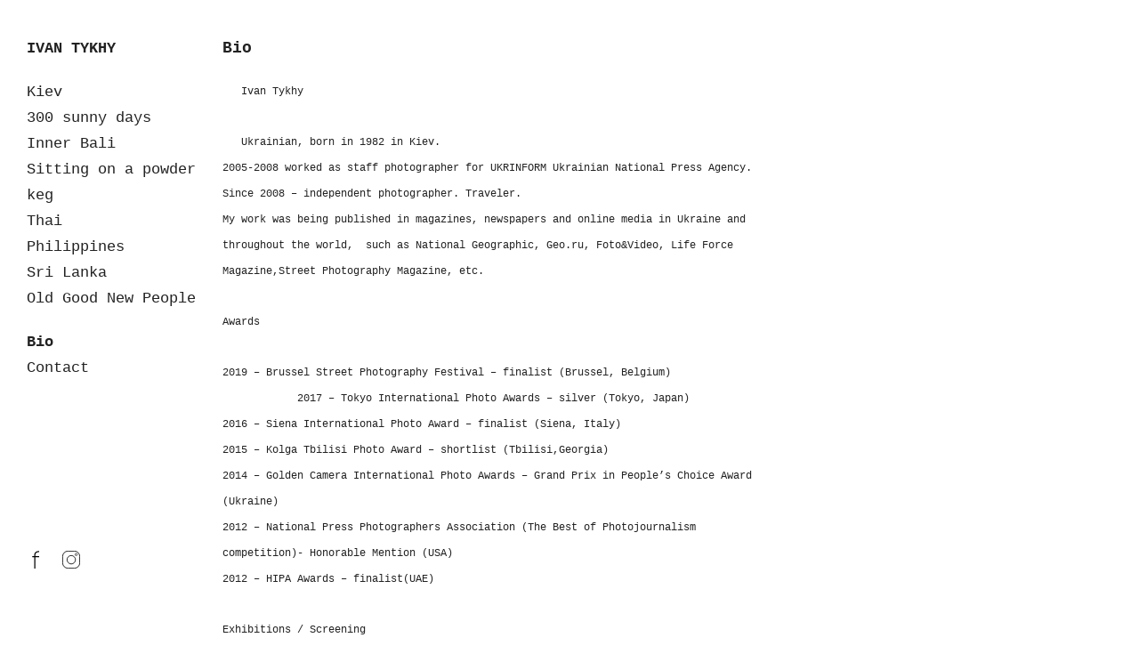

--- FILE ---
content_type: text/html; charset=UTF-8
request_url: http://www.ivantykhy.com/bio/
body_size: 6790
content:
<!DOCTYPE html>
<!--[if IE 7]>
<html class="ie ie7" lang="en-US">
<![endif]-->
<!--[if IE 8]>
<html class="ie ie8" lang="en-US">
<![endif]-->
<!--[if !(IE 7) | !(IE 8) ]><!-->
<html lang="en-US">
<!--<![endif]-->
<head>
	<meta charset="UTF-8">
	<meta name="viewport" content="width=device-width">
	<title>Bio • IVAN TYKHY</title>
	<link rel="profile" href="http://gmpg.org/xfn/11">
	<link rel="pingback" href="http://www.ivantykhy.com/xmlrpc.php">
	<link rel="shortcut icon" href="http://www.ivantykhy.com/wp-content/themes/expositio/favicon.png" />
	<link rel="stylesheet" href="https://cdnjs.cloudflare.com/ajax/libs/malihu-custom-scrollbar-plugin/3.1.5/jquery.mCustomScrollbar.min.css" />
	<!--[if lt IE 9]>
	<script src="http://www.ivantykhy.com/wp-content/themes/expositio/js/html5.js"></script>
	<![endif]-->
	<meta name='robots' content='max-image-preview:large' />
<link rel='dns-prefetch' href='//fonts.googleapis.com' />
<link rel="alternate" type="application/rss+xml" title="IVAN TYKHY &raquo; Feed" href="http://www.ivantykhy.com/feed/" />
<link rel="alternate" type="application/rss+xml" title="IVAN TYKHY &raquo; Comments Feed" href="http://www.ivantykhy.com/comments/feed/" />
<script type="text/javascript">
/* <![CDATA[ */
window._wpemojiSettings = {"baseUrl":"https:\/\/s.w.org\/images\/core\/emoji\/15.0.3\/72x72\/","ext":".png","svgUrl":"https:\/\/s.w.org\/images\/core\/emoji\/15.0.3\/svg\/","svgExt":".svg","source":{"concatemoji":"http:\/\/www.ivantykhy.com\/wp-includes\/js\/wp-emoji-release.min.js?ver=6.5.7"}};
/*! This file is auto-generated */
!function(i,n){var o,s,e;function c(e){try{var t={supportTests:e,timestamp:(new Date).valueOf()};sessionStorage.setItem(o,JSON.stringify(t))}catch(e){}}function p(e,t,n){e.clearRect(0,0,e.canvas.width,e.canvas.height),e.fillText(t,0,0);var t=new Uint32Array(e.getImageData(0,0,e.canvas.width,e.canvas.height).data),r=(e.clearRect(0,0,e.canvas.width,e.canvas.height),e.fillText(n,0,0),new Uint32Array(e.getImageData(0,0,e.canvas.width,e.canvas.height).data));return t.every(function(e,t){return e===r[t]})}function u(e,t,n){switch(t){case"flag":return n(e,"\ud83c\udff3\ufe0f\u200d\u26a7\ufe0f","\ud83c\udff3\ufe0f\u200b\u26a7\ufe0f")?!1:!n(e,"\ud83c\uddfa\ud83c\uddf3","\ud83c\uddfa\u200b\ud83c\uddf3")&&!n(e,"\ud83c\udff4\udb40\udc67\udb40\udc62\udb40\udc65\udb40\udc6e\udb40\udc67\udb40\udc7f","\ud83c\udff4\u200b\udb40\udc67\u200b\udb40\udc62\u200b\udb40\udc65\u200b\udb40\udc6e\u200b\udb40\udc67\u200b\udb40\udc7f");case"emoji":return!n(e,"\ud83d\udc26\u200d\u2b1b","\ud83d\udc26\u200b\u2b1b")}return!1}function f(e,t,n){var r="undefined"!=typeof WorkerGlobalScope&&self instanceof WorkerGlobalScope?new OffscreenCanvas(300,150):i.createElement("canvas"),a=r.getContext("2d",{willReadFrequently:!0}),o=(a.textBaseline="top",a.font="600 32px Arial",{});return e.forEach(function(e){o[e]=t(a,e,n)}),o}function t(e){var t=i.createElement("script");t.src=e,t.defer=!0,i.head.appendChild(t)}"undefined"!=typeof Promise&&(o="wpEmojiSettingsSupports",s=["flag","emoji"],n.supports={everything:!0,everythingExceptFlag:!0},e=new Promise(function(e){i.addEventListener("DOMContentLoaded",e,{once:!0})}),new Promise(function(t){var n=function(){try{var e=JSON.parse(sessionStorage.getItem(o));if("object"==typeof e&&"number"==typeof e.timestamp&&(new Date).valueOf()<e.timestamp+604800&&"object"==typeof e.supportTests)return e.supportTests}catch(e){}return null}();if(!n){if("undefined"!=typeof Worker&&"undefined"!=typeof OffscreenCanvas&&"undefined"!=typeof URL&&URL.createObjectURL&&"undefined"!=typeof Blob)try{var e="postMessage("+f.toString()+"("+[JSON.stringify(s),u.toString(),p.toString()].join(",")+"));",r=new Blob([e],{type:"text/javascript"}),a=new Worker(URL.createObjectURL(r),{name:"wpTestEmojiSupports"});return void(a.onmessage=function(e){c(n=e.data),a.terminate(),t(n)})}catch(e){}c(n=f(s,u,p))}t(n)}).then(function(e){for(var t in e)n.supports[t]=e[t],n.supports.everything=n.supports.everything&&n.supports[t],"flag"!==t&&(n.supports.everythingExceptFlag=n.supports.everythingExceptFlag&&n.supports[t]);n.supports.everythingExceptFlag=n.supports.everythingExceptFlag&&!n.supports.flag,n.DOMReady=!1,n.readyCallback=function(){n.DOMReady=!0}}).then(function(){return e}).then(function(){var e;n.supports.everything||(n.readyCallback(),(e=n.source||{}).concatemoji?t(e.concatemoji):e.wpemoji&&e.twemoji&&(t(e.twemoji),t(e.wpemoji)))}))}((window,document),window._wpemojiSettings);
/* ]]> */
</script>
<style id='wp-emoji-styles-inline-css' type='text/css'>

	img.wp-smiley, img.emoji {
		display: inline !important;
		border: none !important;
		box-shadow: none !important;
		height: 1em !important;
		width: 1em !important;
		margin: 0 0.07em !important;
		vertical-align: -0.1em !important;
		background: none !important;
		padding: 0 !important;
	}
</style>
<link rel='stylesheet' id='wp-block-library-css' href='http://www.ivantykhy.com/wp-includes/css/dist/block-library/style.min.css?ver=6.5.7' type='text/css' media='all' />
<style id='classic-theme-styles-inline-css' type='text/css'>
/*! This file is auto-generated */
.wp-block-button__link{color:#fff;background-color:#32373c;border-radius:9999px;box-shadow:none;text-decoration:none;padding:calc(.667em + 2px) calc(1.333em + 2px);font-size:1.125em}.wp-block-file__button{background:#32373c;color:#fff;text-decoration:none}
</style>
<style id='global-styles-inline-css' type='text/css'>
body{--wp--preset--color--black: #000000;--wp--preset--color--cyan-bluish-gray: #abb8c3;--wp--preset--color--white: #ffffff;--wp--preset--color--pale-pink: #f78da7;--wp--preset--color--vivid-red: #cf2e2e;--wp--preset--color--luminous-vivid-orange: #ff6900;--wp--preset--color--luminous-vivid-amber: #fcb900;--wp--preset--color--light-green-cyan: #7bdcb5;--wp--preset--color--vivid-green-cyan: #00d084;--wp--preset--color--pale-cyan-blue: #8ed1fc;--wp--preset--color--vivid-cyan-blue: #0693e3;--wp--preset--color--vivid-purple: #9b51e0;--wp--preset--gradient--vivid-cyan-blue-to-vivid-purple: linear-gradient(135deg,rgba(6,147,227,1) 0%,rgb(155,81,224) 100%);--wp--preset--gradient--light-green-cyan-to-vivid-green-cyan: linear-gradient(135deg,rgb(122,220,180) 0%,rgb(0,208,130) 100%);--wp--preset--gradient--luminous-vivid-amber-to-luminous-vivid-orange: linear-gradient(135deg,rgba(252,185,0,1) 0%,rgba(255,105,0,1) 100%);--wp--preset--gradient--luminous-vivid-orange-to-vivid-red: linear-gradient(135deg,rgba(255,105,0,1) 0%,rgb(207,46,46) 100%);--wp--preset--gradient--very-light-gray-to-cyan-bluish-gray: linear-gradient(135deg,rgb(238,238,238) 0%,rgb(169,184,195) 100%);--wp--preset--gradient--cool-to-warm-spectrum: linear-gradient(135deg,rgb(74,234,220) 0%,rgb(151,120,209) 20%,rgb(207,42,186) 40%,rgb(238,44,130) 60%,rgb(251,105,98) 80%,rgb(254,248,76) 100%);--wp--preset--gradient--blush-light-purple: linear-gradient(135deg,rgb(255,206,236) 0%,rgb(152,150,240) 100%);--wp--preset--gradient--blush-bordeaux: linear-gradient(135deg,rgb(254,205,165) 0%,rgb(254,45,45) 50%,rgb(107,0,62) 100%);--wp--preset--gradient--luminous-dusk: linear-gradient(135deg,rgb(255,203,112) 0%,rgb(199,81,192) 50%,rgb(65,88,208) 100%);--wp--preset--gradient--pale-ocean: linear-gradient(135deg,rgb(255,245,203) 0%,rgb(182,227,212) 50%,rgb(51,167,181) 100%);--wp--preset--gradient--electric-grass: linear-gradient(135deg,rgb(202,248,128) 0%,rgb(113,206,126) 100%);--wp--preset--gradient--midnight: linear-gradient(135deg,rgb(2,3,129) 0%,rgb(40,116,252) 100%);--wp--preset--font-size--small: 13px;--wp--preset--font-size--medium: 20px;--wp--preset--font-size--large: 36px;--wp--preset--font-size--x-large: 42px;--wp--preset--spacing--20: 0.44rem;--wp--preset--spacing--30: 0.67rem;--wp--preset--spacing--40: 1rem;--wp--preset--spacing--50: 1.5rem;--wp--preset--spacing--60: 2.25rem;--wp--preset--spacing--70: 3.38rem;--wp--preset--spacing--80: 5.06rem;--wp--preset--shadow--natural: 6px 6px 9px rgba(0, 0, 0, 0.2);--wp--preset--shadow--deep: 12px 12px 50px rgba(0, 0, 0, 0.4);--wp--preset--shadow--sharp: 6px 6px 0px rgba(0, 0, 0, 0.2);--wp--preset--shadow--outlined: 6px 6px 0px -3px rgba(255, 255, 255, 1), 6px 6px rgba(0, 0, 0, 1);--wp--preset--shadow--crisp: 6px 6px 0px rgba(0, 0, 0, 1);}:where(.is-layout-flex){gap: 0.5em;}:where(.is-layout-grid){gap: 0.5em;}body .is-layout-flex{display: flex;}body .is-layout-flex{flex-wrap: wrap;align-items: center;}body .is-layout-flex > *{margin: 0;}body .is-layout-grid{display: grid;}body .is-layout-grid > *{margin: 0;}:where(.wp-block-columns.is-layout-flex){gap: 2em;}:where(.wp-block-columns.is-layout-grid){gap: 2em;}:where(.wp-block-post-template.is-layout-flex){gap: 1.25em;}:where(.wp-block-post-template.is-layout-grid){gap: 1.25em;}.has-black-color{color: var(--wp--preset--color--black) !important;}.has-cyan-bluish-gray-color{color: var(--wp--preset--color--cyan-bluish-gray) !important;}.has-white-color{color: var(--wp--preset--color--white) !important;}.has-pale-pink-color{color: var(--wp--preset--color--pale-pink) !important;}.has-vivid-red-color{color: var(--wp--preset--color--vivid-red) !important;}.has-luminous-vivid-orange-color{color: var(--wp--preset--color--luminous-vivid-orange) !important;}.has-luminous-vivid-amber-color{color: var(--wp--preset--color--luminous-vivid-amber) !important;}.has-light-green-cyan-color{color: var(--wp--preset--color--light-green-cyan) !important;}.has-vivid-green-cyan-color{color: var(--wp--preset--color--vivid-green-cyan) !important;}.has-pale-cyan-blue-color{color: var(--wp--preset--color--pale-cyan-blue) !important;}.has-vivid-cyan-blue-color{color: var(--wp--preset--color--vivid-cyan-blue) !important;}.has-vivid-purple-color{color: var(--wp--preset--color--vivid-purple) !important;}.has-black-background-color{background-color: var(--wp--preset--color--black) !important;}.has-cyan-bluish-gray-background-color{background-color: var(--wp--preset--color--cyan-bluish-gray) !important;}.has-white-background-color{background-color: var(--wp--preset--color--white) !important;}.has-pale-pink-background-color{background-color: var(--wp--preset--color--pale-pink) !important;}.has-vivid-red-background-color{background-color: var(--wp--preset--color--vivid-red) !important;}.has-luminous-vivid-orange-background-color{background-color: var(--wp--preset--color--luminous-vivid-orange) !important;}.has-luminous-vivid-amber-background-color{background-color: var(--wp--preset--color--luminous-vivid-amber) !important;}.has-light-green-cyan-background-color{background-color: var(--wp--preset--color--light-green-cyan) !important;}.has-vivid-green-cyan-background-color{background-color: var(--wp--preset--color--vivid-green-cyan) !important;}.has-pale-cyan-blue-background-color{background-color: var(--wp--preset--color--pale-cyan-blue) !important;}.has-vivid-cyan-blue-background-color{background-color: var(--wp--preset--color--vivid-cyan-blue) !important;}.has-vivid-purple-background-color{background-color: var(--wp--preset--color--vivid-purple) !important;}.has-black-border-color{border-color: var(--wp--preset--color--black) !important;}.has-cyan-bluish-gray-border-color{border-color: var(--wp--preset--color--cyan-bluish-gray) !important;}.has-white-border-color{border-color: var(--wp--preset--color--white) !important;}.has-pale-pink-border-color{border-color: var(--wp--preset--color--pale-pink) !important;}.has-vivid-red-border-color{border-color: var(--wp--preset--color--vivid-red) !important;}.has-luminous-vivid-orange-border-color{border-color: var(--wp--preset--color--luminous-vivid-orange) !important;}.has-luminous-vivid-amber-border-color{border-color: var(--wp--preset--color--luminous-vivid-amber) !important;}.has-light-green-cyan-border-color{border-color: var(--wp--preset--color--light-green-cyan) !important;}.has-vivid-green-cyan-border-color{border-color: var(--wp--preset--color--vivid-green-cyan) !important;}.has-pale-cyan-blue-border-color{border-color: var(--wp--preset--color--pale-cyan-blue) !important;}.has-vivid-cyan-blue-border-color{border-color: var(--wp--preset--color--vivid-cyan-blue) !important;}.has-vivid-purple-border-color{border-color: var(--wp--preset--color--vivid-purple) !important;}.has-vivid-cyan-blue-to-vivid-purple-gradient-background{background: var(--wp--preset--gradient--vivid-cyan-blue-to-vivid-purple) !important;}.has-light-green-cyan-to-vivid-green-cyan-gradient-background{background: var(--wp--preset--gradient--light-green-cyan-to-vivid-green-cyan) !important;}.has-luminous-vivid-amber-to-luminous-vivid-orange-gradient-background{background: var(--wp--preset--gradient--luminous-vivid-amber-to-luminous-vivid-orange) !important;}.has-luminous-vivid-orange-to-vivid-red-gradient-background{background: var(--wp--preset--gradient--luminous-vivid-orange-to-vivid-red) !important;}.has-very-light-gray-to-cyan-bluish-gray-gradient-background{background: var(--wp--preset--gradient--very-light-gray-to-cyan-bluish-gray) !important;}.has-cool-to-warm-spectrum-gradient-background{background: var(--wp--preset--gradient--cool-to-warm-spectrum) !important;}.has-blush-light-purple-gradient-background{background: var(--wp--preset--gradient--blush-light-purple) !important;}.has-blush-bordeaux-gradient-background{background: var(--wp--preset--gradient--blush-bordeaux) !important;}.has-luminous-dusk-gradient-background{background: var(--wp--preset--gradient--luminous-dusk) !important;}.has-pale-ocean-gradient-background{background: var(--wp--preset--gradient--pale-ocean) !important;}.has-electric-grass-gradient-background{background: var(--wp--preset--gradient--electric-grass) !important;}.has-midnight-gradient-background{background: var(--wp--preset--gradient--midnight) !important;}.has-small-font-size{font-size: var(--wp--preset--font-size--small) !important;}.has-medium-font-size{font-size: var(--wp--preset--font-size--medium) !important;}.has-large-font-size{font-size: var(--wp--preset--font-size--large) !important;}.has-x-large-font-size{font-size: var(--wp--preset--font-size--x-large) !important;}
.wp-block-navigation a:where(:not(.wp-element-button)){color: inherit;}
:where(.wp-block-post-template.is-layout-flex){gap: 1.25em;}:where(.wp-block-post-template.is-layout-grid){gap: 1.25em;}
:where(.wp-block-columns.is-layout-flex){gap: 2em;}:where(.wp-block-columns.is-layout-grid){gap: 2em;}
.wp-block-pullquote{font-size: 1.5em;line-height: 1.6;}
</style>
<link rel='stylesheet' id='expositio-font-css' href='//fonts.googleapis.com/css?family=Lusitana%3A400%2C700' type='text/css' media='all' />
<link rel='stylesheet' id='expositio-style-css' href='http://www.ivantykhy.com/wp-content/themes/expositio/style.css?ver=6.5.7' type='text/css' media='all' />
<script type="text/javascript" src="http://www.ivantykhy.com/wp-includes/js/jquery/jquery.min.js?ver=3.7.1" id="jquery-core-js"></script>
<script type="text/javascript" src="http://www.ivantykhy.com/wp-includes/js/jquery/jquery-migrate.min.js?ver=3.4.1" id="jquery-migrate-js"></script>
<link rel="https://api.w.org/" href="http://www.ivantykhy.com/wp-json/" /><link rel="alternate" type="application/json" href="http://www.ivantykhy.com/wp-json/wp/v2/pages/72" /><link rel="EditURI" type="application/rsd+xml" title="RSD" href="http://www.ivantykhy.com/xmlrpc.php?rsd" />
<meta name="generator" content="WordPress 6.5.7" />
<link rel="canonical" href="http://www.ivantykhy.com/bio/" />
<link rel='shortlink' href='http://www.ivantykhy.com/?p=72' />
<link rel="alternate" type="application/json+oembed" href="http://www.ivantykhy.com/wp-json/oembed/1.0/embed?url=http%3A%2F%2Fwww.ivantykhy.com%2Fbio%2F" />
<link rel="alternate" type="text/xml+oembed" href="http://www.ivantykhy.com/wp-json/oembed/1.0/embed?url=http%3A%2F%2Fwww.ivantykhy.com%2Fbio%2F&#038;format=xml" />
<link rel="icon" href="http://www.ivantykhy.com/wp-content/uploads/2016/05/cropped-Rollei-35-32x32.jpg" sizes="32x32" />
<link rel="icon" href="http://www.ivantykhy.com/wp-content/uploads/2016/05/cropped-Rollei-35-192x192.jpg" sizes="192x192" />
<link rel="apple-touch-icon" href="http://www.ivantykhy.com/wp-content/uploads/2016/05/cropped-Rollei-35-180x180.jpg" />
<meta name="msapplication-TileImage" content="http://www.ivantykhy.com/wp-content/uploads/2016/05/cropped-Rollei-35-270x270.jpg" />

</head>

<body class="page-template-default page page-id-72">

	<div id="wrapper">
		<div id="page" class="hfeed site">
			<header id="masthead" class="site-header" role="banner">
				<h1 class="site-title"><a href="http://www.ivantykhy.com/" rel="home">IVAN TYKHY</a></h1>
				<h1 class="menu-toggle">m</h1>
				<nav id="primary-navigation" class="site-navigation primary-navigation" role="navigation">
					<a class="screen-reader-text skip-link" href="#content">Skip to content</a>
					<span id="navigation-close">&#10005;</span>
					<div id="top-main-menu" class="menu-1-container"><ul id="menu-1" class="nav-menu"><li id="menu-item-383" class="menu-item menu-item-type-post_type menu-item-object-post menu-item-383"><a href="http://www.ivantykhy.com/kiev/">Kiev</a></li>
<li id="menu-item-191" class="menu-item menu-item-type-post_type menu-item-object-post menu-item-191"><a href="http://www.ivantykhy.com/portugal/">300 sunny days</a></li>
<li id="menu-item-128" class="menu-item menu-item-type-post_type menu-item-object-post menu-item-128"><a href="http://www.ivantykhy.com/inner-bali/">Inner Bali</a></li>
<li id="menu-item-103" class="menu-item menu-item-type-post_type menu-item-object-post menu-item-103"><a href="http://www.ivantykhy.com/sitting-on-a-powder-keg/">Sitting on a powder keg</a></li>
<li id="menu-item-439" class="menu-item menu-item-type-post_type menu-item-object-post menu-item-439"><a href="http://www.ivantykhy.com/thai/">Thai</a></li>
<li id="menu-item-414" class="menu-item menu-item-type-post_type menu-item-object-post menu-item-414"><a href="http://www.ivantykhy.com/philippines/">Philippines</a></li>
<li id="menu-item-71" class="menu-item menu-item-type-post_type menu-item-object-post menu-item-71"><a href="http://www.ivantykhy.com/sri-lanka/">Sri Lanka</a></li>
<li id="menu-item-22" class="menu-item menu-item-type-post_type menu-item-object-post menu-item-22"><a href="http://www.ivantykhy.com/old-good-new-people/">Old Good New People</a></li>
<li id="menu-item-74" class="menu-item menu-item-type-post_type menu-item-object-page current-menu-item page_item page-item-72 current_page_item menu-item-74"><a href="http://www.ivantykhy.com/bio/" aria-current="page">Bio</a></li>
<li id="menu-item-211" class="menu-item menu-item-type-post_type menu-item-object-page menu-item-211"><a href="http://www.ivantykhy.com/contact/">Contact</a></li>
</ul></div>										<ul class="c-socialIcons">
					  <li class="c-socialIcons__item c-socialIcons__item--facebook">
					    <a target="_blank" href="https://www.facebook.com/ivan.tykhy"></a>
					  </li>
					  <li class="c-socialIcons__item c-socialIcons__item--instagram">
					    <a target="_blank" href="https://www.instagram.com/ivantykhy/"></a>
					  </li>
					</ul>
				</nav>

				<footer id="colophon" class="site-footer" role="contentinfo">
				<div class="site-info">
						<a href="http://wpshower.com/themes/expositio"></a> <a href="http://wpshower.com/"></a></div><!-- .site-info -->




				</footer><!-- #colophon -->
			</header><!-- #masthead -->
			<div id="header-helper"></div>

			<div id="main" class="site-main">

	<div id="main-content" class="main-content">
		
<article id="post-72" class="post-72 page type-page status-publish hentry">
	<header class="entry-header"><h1 class="entry-title">Bio</h1></header><!-- .entry-header -->
	<div class="entry-content">
		<p style="text-align: left;">   Ivan Tykhy</p>
<p>   Ukrainian, born in 1982 in Kiev.<br />
2005-2008 worked as staff photographer for UKRINFORM Ukrainian National Press Agency.<br />
Since 2008 &#8211; independent photographer. Traveler.<br />
My work was being published in magazines, newspapers and online media in Ukraine and throughout the world,  such as National Geographic, Geo.ru, Foto&amp;Video, Life Force Magazine,Street Photography Magazine, etc.</p>
<p>Awards</p>
<p>2019 &#8211; Brussel Street Photography Festival &#8211; finalist (Brussel, Belgium)               2017 &#8211; Tokyo International Photo Awards &#8211; silver (Tokyo, Japan)<br />
2016 &#8211; Siena International Photo Award &#8211; finalist (Siena, Italy)<br />
2015 &#8211; Kolga Tbilisi Photo Award &#8211; shortlist (Tbilisi,Georgia)<br />
2014 &#8211; Golden Camera International Photo Awards &#8211; Grand Prix in People&#8217;s Choice Award (Ukraine)<br />
2012 &#8211; National Press Photographers Association (The Best of Photojournalism competition)- Honorable Mention (USA)<br />
2012 &#8211; HIPA Awards &#8211; finalist(UAE)</p>
<p>Exhibitions / Screening</p>
<p style="text-align: left;">2017 &#8211; Tokyo International Photo Awards &#8211; winners exhibition (Tokyo, Japan)<br />
2015 &#8211; Screening &#8221; Sitting on a Powder Keg&#8221;, Kolga Tbilisi Photo Festival (Tbilisi, Georgia)<br />
2015 &#8211; Group Exhibition &#8220;Golden Camera International Photo Awards&#8221; &#8211; The National Museum of Taras Shevchenko ( Kiev, Ukraine)<br />
2014 &#8211; Personal Exhibition &#8221; Inner Bali&#8221;, free-space Zyferblat ( Kiev, Ukraine)<br />
2013 &#8211; Personal Exhibition &#8221; Sitting on a Powder Keg&#8221;, Stowarzyszenie Tygiel Artyst &#8220;Tygart&#8221; ( Krakow, Poland)</p>
	</div><!-- .entry-content -->
</article><!--

--><!--

	--><ul class="gallery gallery-animated">
	<!--
	--></ul><!--

	-->	</div><!-- #main-content -->


			</div><!-- #main -->
		</div><!-- #page -->
	</div><!-- #wrapper -->



	<script type="text/javascript" src="http://www.ivantykhy.com/wp-content/themes/expositio/js/functions.js?ver=20140321" id="expositio-script-js"></script>
<script type="text/javascript" src="http://www.ivantykhy.com/wp-content/plugins/lazy-load/js/jquery.sonar.min.js?ver=0.6.1" id="jquery-sonar-js"></script>
<script type="text/javascript" src="http://www.ivantykhy.com/wp-content/plugins/lazy-load/js/lazy-load.js?ver=0.6.1" id="wpcom-lazy-load-images-js"></script>

	<script src="https://cdnjs.cloudflare.com/ajax/libs/malihu-custom-scrollbar-plugin/3.1.5/jquery.mCustomScrollbar.concat.min.js"></script>
	<script>
    (function($){

      $(window).on("load",function(){
				initCustomScroll();
      });
			$( window ).resize(function() {
				$("#wrapper").mCustomScrollbar("destroy");
				initCustomScroll();
			});

			function checkMobile() {
				if($(window).width() < 950) {
					return true;
				}
				return false;
			}
			function initCustomScroll() {
				if(checkMobile()) {
					$("#wrapper").mCustomScrollbar("destroy");
				} else {
					if($('body').hasClass('page-id-72') || $('body').hasClass('page-id-209')) {
						$("#wrapper").mCustomScrollbar("destroy");
					} else {
						$("#wrapper").mCustomScrollbar({
							axis:"x", // horizontal scrollbar
							theme:"dark"
						});
					}
				}
			}


    })(jQuery);
	</script>

</body>
</html>


--- FILE ---
content_type: image/svg+xml
request_url: http://www.ivantykhy.com/wp-content/themes/expositio/images/social-facebook.svg
body_size: 364
content:
<svg xmlns="http://www.w3.org/2000/svg" width="10" height="23" viewBox="0 0 10 23">
  <path fill-rule="evenodd" d="M9.04,0.44 L8.624,0.408 C5.552,0.216 2.576,1.912 2.576,6.168 L2.576,7 L0.112,7 L0.112,8.376 L2.576,8.376 L2.576,23 L4.016,23 L4.016,8.376 L9.008,8.376 L9.008,7 L4.016,7 L4.016,6.2 C4.016,2.68 6.416,1.72 8.688,1.72 L9.008,1.72 L9.04,0.44 Z"/>
</svg>


--- FILE ---
content_type: image/svg+xml
request_url: http://www.ivantykhy.com/wp-content/themes/expositio/images/social-instagram.svg
body_size: 370
content:
<svg xmlns="http://www.w3.org/2000/svg" width="24" height="24" viewBox="0 0 24 24">
  <g fill="none" fill-rule="evenodd" stroke="#000">
    <rect width="11.348" height="11.348" x="6.413" y="6.413" rx="5.674"/>
    <rect width="2.852" height="2.852" x="17.27" y="3.704" stroke-width=".8" rx="1.426"/>
    <rect width="23" height="23" x=".5" y=".5" rx="7"/>
  </g>
</svg>


--- FILE ---
content_type: application/javascript
request_url: http://www.ivantykhy.com/wp-content/themes/expositio/js/functions.js?ver=20140321
body_size: 3091
content:
/**
 * Theme functions file
 *
 * Contains handlers for navigation, accessibility, header sizing
 * footer widgets and Featured Content slider
 *
 */

var _tablet_width = 950;
var _window = jQuery(window);
var _document = jQuery(document);
var _body = jQuery('body');

function fullHeight(el) {
	return el.height() + parseInt(el.css('padding-top')) + parseInt(el.css('padding-bottom'))
		+ parseInt(el.css('border-top-width')) + parseInt(el.css('border-bottom-width'));
}

function fixLinks(items) {
	items.each(function() {
		var item = jQuery(this);
		var img = item.find('img');
		if (img.length === 1) {
			item.addClass('image_link');
		}
	});
}

(function($) {
	// Footer hacks
	var fixed = {
		header: false,
		helper: false,
		footer: false,
		page: false,
		init: function() {
			this.header = $('#masthead');
			this.helper = $('#header-helper');
			this.footer = $('#colophon');
			if (this.header.length == 1 && this.footer.length == 1) {
				this.page = $('#page');
				_window.on('ready load resize', fixed.process);
				_window.on('scroll', fixed.updateScroll);
			}
		},
		process: function() {
			if (_window.width() > _tablet_width) {
				var single = $('body.single .site-main .content-area .hentry');
				if (single.length == 0) {
					single = $('body.page .site-main .main-content .hentry');
				}
				if (single.length == 1) {
					var article_height = fullHeight(single);
					if (article_height > fixed.header.height()) {
						fixed.header.height(article_height);
					}
				}

				var header_content_height = $('.site-title').height()
					+ fullHeight($('#primary-navigation')) + fullHeight(fixed.footer);
				if (fixed.header.height() < header_content_height) {
					fixed.header.height(header_content_height);
				}
				if (fullHeight(fixed.header) < _body.height()) {
					fixed.header.removeAttr('style');
				}

				// forces vertical scrollbar on horizontal page, but doesn't mess up gallery
				fixed.helper.height(fullHeight(fixed.header));

				fixed.page.css('padding-bottom', '');
			} else {
				fixed.page.css('padding-bottom', fullHeight(fixed.footer));
			}
		},
		updateScroll: function() {
			// header is fixed so this scrolls it vertically
			var header_top = ($('#wpadminbar').length != 0 ? $('#wpadminbar').height() : 0)
				- _window.scrollTop();
			fixed.header.css('top', header_top);
		}
	};
	//fixed.init();

	// index gallery
	var index = {
		el: false,
		images: [],
		count: 0,
		first_image: false,
		init: function() {
			this.el = $('body.home .main-content');
			if (this.el.length == 1) {
				this.update();
				if (this.count != 0) {
					this.first_image = $(this.images[0]);
					_window.on('ready load resize', index.process);
				}
			}
		},
		update: function() {
			index.images = index.el.find('img');
			index.count = index.images.length;
		},
		process: function() {
			var height = index.first_image.height();
			var padding = parseInt(index.first_image.parents('.post').css('padding-right'));
			index.images.each(function() {
				var image = $(this);
				if (_window.width() > _tablet_width) {
					var ratio = image.attr('width') / image.attr('height');
					var width = Math.round(height * ratio);
					image.css('width', width + 'px');
					image.parents('.post').css('width', width + padding + 'px');
				}
			});
		}
	};
	index.init();

	// single page gallery
	var gallery = {
		duration: 300,
		el: false,
		images: [],
		count: 0,
		first_image: false,
		init: function() {
			this.el = $('.gallery-animated');
			if (this.el.length == 1) {
				this.update();
				if (this.count != 0) {
					this.first_image = $(this.images[0]);
					_window.on('ready load resize', gallery.process);
				}
			}
		},
		update: function() {
			gallery.images = gallery.el.find('img');
			gallery.count = gallery.images.length;
		},
		process: function() {
			var height = gallery.first_image.height();
			var padding = parseInt(gallery.first_image.parent().css('padding-right'));
			gallery.images.each(function() {
				var image = $(this);
				image.off('click');
				if (_window.width() > _tablet_width) {
					var ratio = image.attr('width') / image.attr('height');
					var width = Math.round(height * ratio);
					image.css('width', width + 'px');
					image.parent().css('width', width + padding + 'px');
					image.on('click', function(event) {
						event.preventDefault();
						gallery.move(image);
					});
				}
			});
		},
		move: function(image) {
			var scroll = _window.scrollLeft();
			var window_width = _window.width();
			var offset = gallery.offset(image, window_width);
			var index = image.parent().index();
			if (offset == scroll) { // current image clicked
				if (index != gallery.count - 1) { // not last image clicked
					offset = gallery.offset($(gallery.images[index + 1]), window_width);
				} else {
					offset = gallery.offset(gallery.first_image, window_width);
				}
			}
			if (offset != scroll) {
				$('html, body').stop().animate({ scrollLeft: offset }, gallery.duration);
			}
		},
		offset: function(image, window_width) {
			var offset = image.offset().left;
			var width = image.width();
			if (width < window_width) {
				offset -= Math.round((window_width - width) / 2);
			}
			return offset;
		}
	};
	gallery.init();

	// Infinite loading for index page
	var loading = {
		start_from: 500,
		el: false,
		nav: false,
		loader: false,
		enabled: true,
		ajax: false,
		init: function() {
			this.el = $('.paging-navigation a');
			if (this.el.length == 1) {
				this.nav = this.el.parent();
				this.loader = $('#infinite-loader');
				_window.on('ready load resize scroll.loading', loading.process);
			}
		},
		process: function() {
			if (loading.enabled && !loading.ajax) {
				var ajax = false;
				if (_window.width() > _tablet_width) {
					if (_window.scrollLeft() > _document.width() - _window.width() - loading.start_from) {
						ajax = true;
					}
				}
				else {
					if (_window.scrollTop() > _document.height() - _window.height() - loading.start_from) {
						ajax = true;
					}
				}
				if (ajax) {
					loading.loader.addClass('active');
					loading.ajax = true;
					$.ajax({
						type: 'GET',
						url: loading.el.attr('href'),
						dataType: 'html',
						success: function(response) {
							var html = $(response);
							var next_link = html.find('.paging-navigation a');
							var items = html.find('#main-content .hentry');
							items.each(function() {
								$(this).insertBefore(loading.nav);
							});
							index.update();
							index.process();
							if (next_link.length == 1) {
								loading.el.attr('href', next_link.attr('href'));
								loading.ajax = false;
							}
							else {
								_window.off('scroll.loading');
							}
							loading.loader.removeClass('active');
						}
					});
				}
			}
		}
	};
	loading.init();

	// load animations
	var load_effect = {
		duration: 300,
		menu_duration: 100,
		els: [],
		loader: $('#infinite-loader'),
		init: function() {
			var els = $('.nav-menu li');
			if (els.length != 0) {
				els.each(function() {
					load_effect.els.push($(this));
				});
			}
			$('a').on('click', function(e) {
				e.preventDefault();
				// Open socials in new tab
				if($(e.target).parent().hasClass('c-socialIcons__item')) {
					var href = $(e.target)[0].href;
					window.open(href, '_blank')
					return true;
				}
				// END Open socials in new tab

				var _this = $(this);
				// close mobile menu if it's open, redirect otherwise
				if (_body.hasClass('toggled-on') && _this.parents('#page').length == 1
					&& _this.parents('#primary-navigation').length == 0
				) {
					load_effect.menuOff();
				} else {
					load_effect.loader.show();
					var href = $(this).attr('href');
					$('.site').css('opacity', 0);
					setTimeout(function() {
						window.location = href;
					}, load_effect.duration);
				}
			});

			_window.on('ready pageshow', function() {
				load_effect.loader.show();

				$('.site').css('opacity', 1);
				setTimeout(function() {
					load_effect.loader.hide();
					if (load_effect.els.length != 0) {
						load_effect.process();
					}
				}, load_effect.duration);
			});
		},
		process: function() {
			$(load_effect.els[0]).animate(
				{ opacity: 1 },
				load_effect.menu_duration,
				function() {
					load_effect.els.shift();
					if (load_effect.els.length != 0) {
						load_effect.process();
					}
				}
			);
		},
		menuOn: function() {
			loading.enabled = false;
			$('#wrapper').addClass('overflow_fix');
			_body.addClass('toggled-on');
		},
		menuOff: function() {
			_body.removeClass('toggled-on');
			setTimeout(function() {
				$('#wrapper').removeClass('overflow_fix');
			}, load_effect.duration);
			loading.enabled = true;
		}
	};
	load_effect.init();

	fixLinks($('.entry-content a, .entry-summary a'));

	// Enable menu toggle for small screens.
	(function() {
		var nav = $('#primary-navigation');
		if (!nav) {
			alert('ok')
			return;
		}

		var button = $('.menu-toggle');
		if (!button) {
			return;
		}

		// Hide button if menu is missing or empty.
		var menu = nav.find('.nav-menu');
		if (!menu || !menu.children().length) {
			button.addClass('hidden');
			return;
		}

		$('.menu-toggle').on('click', function(e) {
			e.stopPropagation();
			load_effect.menuOn();
		});

		$('#navigation-close').on('click', function() {
			load_effect.menuOff();
		});

		$('#primary-navigation').on('click', function(event) {
			event.stopPropagation();
		});

		$('#page').on('click', function() {
			if (_body.hasClass('toggled-on')) {
				load_effect.menuOff();
			}
		});



	})();
})(jQuery);
